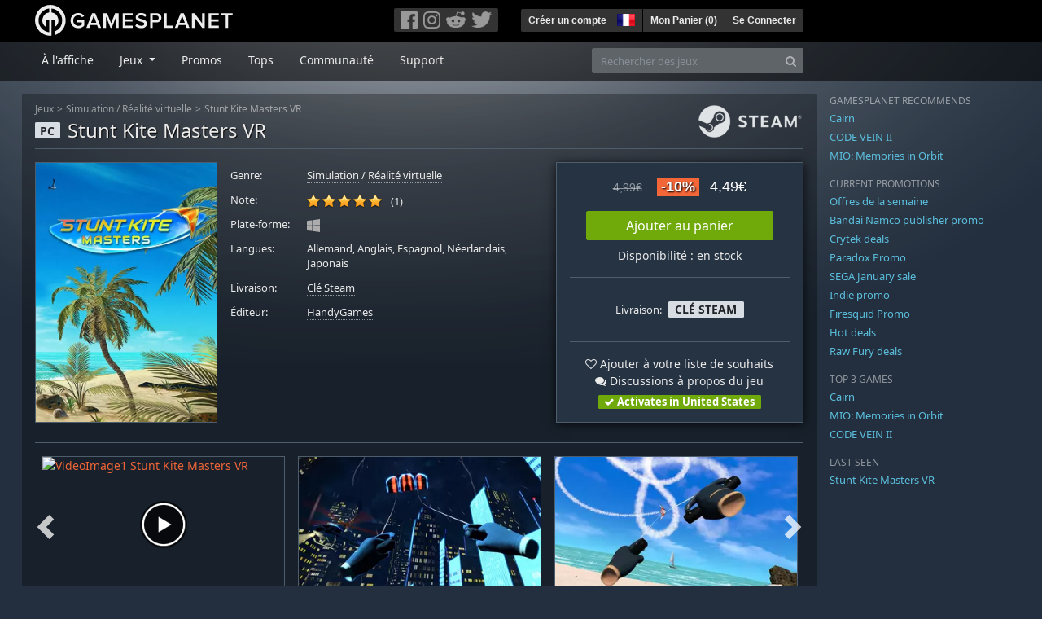

--- FILE ---
content_type: text/html; charset=utf-8
request_url: https://fr.gamesplanet.com/game/stunt-kite-masters-vr-steam-key--3889-1?ref=vayaansias
body_size: 14296
content:
<!DOCTYPE html>
<html lang="fr">
<head>
  <meta charset="utf-8">
  <meta http-equiv="X-UA-Compatible" content="IE=edge">
  <meta name="viewport" content="width=device-width, initial-scale=1, maximum-scale=1, shrink-to-fit=no, viewport-fit=auto">
  <meta name="robots" content="index,follow,all" />
  <meta http-equiv="x-dns-prefetch-control" content="on">
  <meta name="turbolinks-cache-control" content="no-cache">

  <title>Stunt Kite Masters VR Clé Steam / Acheter et télécharger sur PC</title>
  <meta name="description" content="Acheter en ligne : Profitez d&#39;une belle journée ensoleillée à la plage, savourez une vue imprenable du sommet d&#39;une montagne ou ressentez l&#39;adrénaline du haut d&#39;un gratte-ciel à la nuit tombée. Créez de superbes figures en faisant danser votre cerf-volant dans le ciel, ou oubliez la gravité pour dessiner des formes sur fond bleu avec une traînée de fumée. Lancez-vous avec Stunt Kite Masters VR" />
  <meta name="keywords" content="Clé Steam, Download, CD Key, HandyGames, Stunt Kite Masters VR, Simulation, Réalité virtuelle" />

  <link rel="dns-prefetch" href="https://gpstatic.com" crossorigin>
  <link rel="preconnect" href="https://gpstatic.com">
  <link rel="dns-prefetch" href="https://secure.gravatar.com" crossorigin>
  <link rel="preconnect" href="https://secure.gravatar.com">
  <link rel="icon" type="image/svg+xml" href="https://gpstatic.com/assets/gamesplanet_com_circle_media-dfe8067c82a620c4d65f21a92d5874c0e38e9ada6752f9d1cbeb74483ee90faf.svg?t=1769901115" sizes="any" id="gpfavicon">
  <link rel="canonical" href="https://fr.gamesplanet.com/game/stunt-kite-masters-vr-steam-key--3889-1">

  <link rel="stylesheet" media="all" href="https://gpstatic.com/assets/application-dc47d68d7eec9e32323623cf979b0e1394fe5acd6548b01a1f4374960e0bcf4f.css" data-turbolinks-track="reload" />
  <script type="text/javascript">// These polys allow for inline scripts while AppOS is being loaded asynchronously
// They will all be executed with their &quot;this&quot; and first argument set to the booted application
//
// NOTE: Despite their names resembling the AppOS events they will all be executed
//       every time the page loads, just at a different point in time.
window.AppOSBoot = function(f) { if (!window.AppOS_Boot) { window.AppOS_Boot = []; }; window.AppOS_Boot.push(f) };
window.AppOSDocumentLoad = function(f) { if (!window.AppOS_DL) { window.AppOS_DL = []; }; window.AppOS_DL.push(f) };
window.AppOSPageLoad = function(f) { if (!window.AppOS_PL) { window.AppOS_PL = []; }; window.AppOS_PL.push(f) };
</script>
  <script src="https://gpstatic.com/assets/application-c42fa54681ecd6c8afceeeb3bab7d82db9a1ff58af287f1385892b09a0b1c947.js" data-turbolinks-track="reload" defer="defer"></script>

  <link rel="alternate" href="https://fr.gamesplanet.com/game/stunt-kite-masters-vr-steam-key--3889-1" hreflang="fr-FR" />
<link rel="alternate" href="https://de.gamesplanet.com/game/stunt-kite-masters-vr-steam-key--3889-1" hreflang="de-DE" />
<link rel="alternate" href="https://uk.gamesplanet.com/game/stunt-kite-masters-vr-steam-key--3889-1" hreflang="en-GB" />
<link rel="alternate" href="https://us.gamesplanet.com/game/stunt-kite-masters-vr-steam-key--3889-1" hreflang="en-US" />


    <meta property="fb:admins" content="100008282081991">
  <meta property="og:title" content="Stunt Kite Masters VR Clé Steam / Acheter et télécharger sur PC">
  <meta property="og:description" content="Profitez d&#39;une belle journée ensoleillée à la plage, savourez une vue imprenable du sommet d&#39;une montagne ou ressentez l&#39;adrénaline du haut d&#39;un gratte-ciel à la nuit tombée. Créez de superbes figures en faisant danser votre cerf-volant dans le ciel, ou oubliez la gravité pour dessiner des formes sur fond bleu avec une traînée de fumée. Lancez-vous avec Stunt Kite Masters VR">
  <meta property="og:type" content="game">
  <meta property="og:url" content="https://fr.gamesplanet.com/game/stunt-kite-masters-vr-steam-key--3889-1">
  <meta property="og:site_name" content="Gamesplanet.com">
  <meta property="og:image" content="https://gpstatic.com/acache/38/89/1/fr/t620x300-9ab63a9640255d85bbb98b1679168d25.jpg">
  <link rel="image_src" href="https://gpstatic.com/acache/38/89/1/fr/t620x300-9ab63a9640255d85bbb98b1679168d25.jpg">

  <meta name="csrf-param" content="authenticity_token" />
<meta name="csrf-token" content="CN9UK_afXftabRXe0YomfWzFb8CEVlu-nfhNVjhvf7PXCvJ8EhgQJnKuuQ2mG9t_NnppDMHIal-1Tfd-LR0G8Q" />
  <link rel="icon" sizes="192x192" href="/images/touch_icons/touch-icon-192x192.png">
<link rel="apple-touch-icon-precomposed" sizes="180x180" href="/images/touch_icons/apple-touch-icon-180x180-precomposed.png">
<link rel="apple-touch-icon-precomposed" sizes="152x152" href="/images/touch_icons/apple-touch-icon-152x152-precomposed.png">
<link rel="apple-touch-icon-precomposed" sizes="144x144" href="/images/touch_icons/apple-touch-icon-144x144-precomposed.png">
<link rel="apple-touch-icon-precomposed" sizes="120x120" href="/images/touch_icons/apple-touch-icon-120x120-precomposed.png">
<link rel="apple-touch-icon-precomposed" sizes="114x114" href="/images/touch_icons/apple-touch-icon-114x114-precomposed.png">
<link rel="apple-touch-icon-precomposed" sizes="76x76" href="/images/touch_icons/apple-touch-icon-76x76-precomposed.png">
<link rel="apple-touch-icon-precomposed" sizes="72x72" href="/images/touch_icons/apple-touch-icon-72x72-precomposed.png">
<link rel="apple-touch-icon-precomposed" href="/images/touch_icons/apple-touch-icon-precomposed.png">

  


</head>

<body  data-hk="26719db5-b721-42f8-9301-618c0a85502d">
  <div data-appos-jserror="false"></div>
  <nav class="navbar navbar-dark bg-black nav-gp-top px-0">
  <div class="container pl-0">
    <div class="col-12 col-xl-10 gp-xl-main">
      <a class="navbar-brand pb-1 py-md-0 d-none d-sm-inline-block" href="/"><img height="38" alt="Gamesplanet.com" loading="lazy" decoding="async" src="https://gpstatic.com/assets/gamesplanet_com-c7cdb0f0005728229549c9b6506e1cbc48b94ee81723f51c81c8ad97bd630d84.svg" /></a>
      <a class="navbar-brand pb-1 py-md-0 d-inline-block d-sm-none" href="/"><img height="38" alt="Gamesplanet.com" loading="lazy" decoding="async" src="https://gpstatic.com/assets/gamesplanet_com_circle-4aac2ab0b9700fc58cb2631f1fd5d12fb5b162d956ab2c217dc61ec92d827d2e.svg" /></a>
      <button class="navbar-toggler bg-dark-gray border-0 d-inline-block d-lg-none pull-right mt-1 ml-3" type="button" data-toggle="collapse" data-target="#gpSiteNav">
        <span class="navbar-toggler-icon"></span>
        <span><i class="fa fa-search" style="white-space: nowrap"></i> </span>
      </button>
      <div class="pull-right mt-1">
        <div class="d-none d-lg-inline-block">
          <div class="btn-group mr-4" role="group">
            <div class="nav-item nav-item-social btn bg-dark-gray p-0"><a target="_blank" rel="noopener" class="nav-link p-0 pl-1" href="https://www.facebook.com/GamesplanetFR/"><img alt="Facebook" src="https://gpstatic.com/assets/get_in_touch/h-facebook-grey-13a843b391795abd42e99c1b0a6244be354ebbd80281c47ab70cb9d384260484.png" width="21" height="21" /></a></div>
            <div class="nav-item nav-item-social btn bg-dark-gray p-0"><a target="_blank" rel="noopener" class="nav-link p-0" href="https://www.instagram.com/gamesplanet_com/"><img alt="Instagram" src="https://gpstatic.com/assets/get_in_touch/h-instagram-grey-335e2af1e557d7456d7c6dfca6eabfdc0850012846c0cb27b5f048e5f64b7e56.png" width="21" height="21" /></a></div>
            <div class="nav-item nav-item-social btn bg-dark-gray p-0"><a target="_blank" rel="noopener" class="nav-link p-0" href="https://www.reddit.com/user/Gamesplanet/submitted/"><img alt="Reddit" src="https://gpstatic.com/assets/get_in_touch/h-reddit-grey-3742e9841d9d2fca4b301c7ad2d794f5d489e53a9e19921266f8911e1f0d4890.png" width="24" height="20" /></a></div>
            <div class="nav-item nav-item-social btn bg-dark-gray p-0"><a target="_blank" rel="noopener" class="nav-link p-0 pr-1" href="https://twitter.com/gamesplanetfr"><img alt="Twitter" src="https://gpstatic.com/assets/get_in_touch/h-twitter-grey-31fe64f758a401bca827a76b1a5f4813c36e642a74623fafbfc291d041b2e72b.png" width="25" height="20" /></a></div>
          </div>
        </div>
        <div class="btn-group d-none d-lg-inline-flex" role="group">
    <div class="nav-item btn bg-dark-gray p-0 px-1"><a class="nav-link p-1" data-login-required="registration" href="#open=registration">Créer un compte</a></div>
    <div class="nav-item btn bg-dark-gray p-0 pr-2 dropdown zindex100"><a class="nav-link dropdown-toggle dropdown-toggle-noarrow p-0" href="#" id="tenant-select-dropdown" role="button" data-toggle="dropdown">
  <img class="ml-1" style="vertical-align: -7px;" alt="FR" src="https://gpstatic.com/images/flags/48x32/FR.png" width="22" height="15" />
</a>
<div class="dropdown-menu shadow">
  <span class="dropdown-item">
    <img class="mr-1" alt="FR" src="https://gpstatic.com/images/flags/48x32/FR.png" width="22" height="15" /> France / EUR
  </span>
  <div class="dropdown-divider"></div>
    <a class="dropdown-item" href="https://de.gamesplanet.com/">
      <img class="mr-1" alt="DE" src="https://gpstatic.com/images/flags/48x32/DE.png" width="22" height="15" /> Deutschland / EUR
</a>    <a class="dropdown-item" href="https://uk.gamesplanet.com/">
      <img class="mr-1" alt="GB" src="https://gpstatic.com/images/flags/48x32/GB.png" width="22" height="15" /> United Kingdom / GBP
</a>    <a class="dropdown-item" href="https://us.gamesplanet.com/">
      <img class="mr-1" alt="US" src="https://gpstatic.com/images/flags/48x32/US.png" width="22" height="15" /> United States / USD
</a></div>
</div>
    <div class="nav-item btn bg-dark-gray p-0 px-1 separator"><a class="nav-link p-1 " href="/cart">Mon Panier (<span class="cart_count">0</span>)</a></div>
    <div class="nav-item btn bg-dark-gray p-0 px-1 separator"><a class="nav-link p-1" data-login-required="true" href="#open=login">Se Connecter</a></div>
</div>

        <div class="btn-group d-inline-flex d-lg-none" role="group">
  <a class="btn bg-dark-gray " href="/cart"><i class="fa fa-shopping-cart" style="white-space: nowrap"></i> (<span class="cart_count">0</span>)</a>
  <div class="btn-group" role="group">
    <a href="#" class="btn bg-dark-gray dropdown-toggle" id="mobile-user-account" data-toggle="dropdown" aria-haspopup="true" aria-expanded="false">
      <i class="fa fa-user" style="white-space: nowrap"></i> 
    </a>
    <div class="dropdown-menu dropdown-menu-right" style="max-width: 270px;" aria-labelledby="mobile-user-account">
        <a class="dropdown-item" data-login-required="true" href="#open=login">Se Connecter</a>
        <a class="dropdown-item" data-login-required="registration" href="#open=registration">Créer un compte</a>
    </div>
  </div>
</div>

      </div>
    </div>
  </div>
</nav>

  <nav class="navbar navbar-expand-lg navbar-dark bg-black-fade mb-3 p-0 pb-lg-1">
  <div class="container pl-0">
    <div class="col-12 col-xl-10 gp-xl-main">
      <div class="collapse navbar-collapse" id="gpSiteNav">
        <div id="quick_search" class="mt-1 mt-lg-0 mb-lg-0 order-2">
          <form id="quick_search_form" class="form-inline d-flex flex-nowrap" action="/search" accept-charset="UTF-8" method="get">
            <div class="input-group mt-1 w-100">
              <input type="text" name="query" id="query" placeholder="Rechercher des jeux" autocomplete="off" class="form-control typeahead" data-query-url="/quick_search?query=%3Avalue" aria-label="Rechercher des jeux" />
              <div class="input-group-append">
                <button class="btn btn-secondary py-0 px-2 text-muted" type="submit" aria-label="Search" ><i class="fa fa-search" style="white-space: nowrap"></i> </button>
              </div>
            </div>
</form>        </div>
        <div class="navbar-nav my-1 mr-auto order-1">
          <div class="nav-item mr-3">
            <a class="nav-link text-body pt-2 pr-2 pb-0 pl-2 mb-1 mob16" href="/">À l&#39;affiche</a>
          </div>
          <div class="nav-item mr-3 dropdown">
            <a class="nav-link text-body pt-2 pr-2 pb-0 pl-2 mb-1 dropdown-toggle mob16" href="#" id="gp-site-nav-dropdown" role="button" data-toggle="dropdown">
              Jeux
            </a>
            <div class="dropdown-menu shadow">
              <div class="container dropdown-multi-col">
                <div class="row">
                  <div class="col-12 col-md-6">
                    <div class="nav-header bg-light p-1 small text-uppercase">Genre</div>
                    <div class="dropdown-divider"></div>
                    <a class="dropdown-item" href="/games/action">Action</a>
                    <a class="dropdown-item" href="/games/adventure">Aventure</a>
                    <a class="dropdown-item" href="/games/rpg">RPG (Jeu de Rôle)</a>
                    <a class="dropdown-item" href="/games/mmo">MMO</a>
                    <a class="dropdown-item" href="/games/strategy">Stratégie</a>
                    <a class="dropdown-item" href="/games/simulation">Simulation</a>
                    <a class="dropdown-item" href="/games/arcade_indie">Arcade &amp; Indie</a>
                    <a class="dropdown-item" href="/games/sport">Sport</a>
                    <div class="nav-header bg-light mt-3 p-1 small text-uppercase">Autre</div>
                    <div class="dropdown-divider"></div>
                    <a class="dropdown-item" href="/games/coming-soon">Bientôt disponible</a>
                    <a class="dropdown-item" href="/games/games-18">Jeux 18+</a>
                    <a class="dropdown-item" href="/games/mac">Jeux Mac</a>
                    <a class="dropdown-item" href="/games/linux">Jeux Linux</a>
                    <a class="dropdown-item" href="/publishers">Éditeurs</a>
                  </div>
                  <div class="col-12 col-md-6 mt-3 mt-md-0">
                    <div class="nav-header bg-light p-1 small text-uppercase">Activation</div>
                    <div class="dropdown-divider"></div>
                    <a class="dropdown-item" href="/search?dt=epic">Epic</a>
                    <a class="dropdown-item" href="/search?dt=giants">Giants</a>
                    <a class="dropdown-item" href="/search?dt=gog">GOG</a>
                    <a class="dropdown-item" href="/search?dt=msstore">Microsoft</a>
                    <a class="dropdown-item" href="/search?dt=rockstarsocial">Rockstar Social Club</a>
                    <a class="dropdown-item" href="/search?dt=steam">Steam</a>
                    <a class="dropdown-item" href="/search?dt=uplay_silent">Ubisoft Connect</a>
                    <a class="dropdown-item" href="/search?dt=zenimax">Zenimax</a>
                      <div class="nav-header bg-light mt-3 p-1 small text-uppercase">Eco Tags</div>
                      <div class="dropdown-divider"></div>
                      <a class="dropdown-item" href="/search?eco=aesthetic">Graphismes / Esthétisme</a>
                      <a class="dropdown-item" href="/search?eco=narrative">Scénario / Narration</a>
                      <a class="dropdown-item" href="/search?eco=gameplay">Gameplay</a>
                      <a class="dropdown-item" href="/search?eco=policy">Politique de l&#39;éditeur</a>
                  </div>
                </div>
              </div>
            </div>
          </div>
          <div class="nav-item mr-3">
            <a class="nav-link text-body pt-2 pr-2 pb-0 pl-2 mb-1 mob16" href="/games/offers">Promos</a>
          </div>
          <div class="nav-item mr-3">
            <a class="nav-link text-body pt-2 pr-2 pb-0 pl-2 mb-1 mob16" href="/games/charts">Tops</a>
          </div>
          <div class="nav-item mr-3">
            <a class="nav-link text-body pt-2 pr-2 pb-0 pl-2 mb-1 mob16" href="/community/news_updates">Communauté</a>
          </div>
          <div class="nav-item mr-3">
            <a class="nav-link text-body pt-2 pr-2 pb-0 pl-2 mb-1 mob16" data-turbolinks="false" href="/support">Support</a>
          </div>
        </div>
      </div>
    </div>
  </div>
</nav>


  
  <div class="container">
    
    
    <div class="row">
      <div class="col-12 col-xl-10 gp-xl-main">
        <div class="row row-page-ctn">
          
          <span data-piwik-ec-view="track" data-piwik-ec-sku="3889-1" data-piwik-ec-name="Stunt Kite Masters VR" data-piwik-ec-category="Simulation" data-piwik-ec-price="4.49"></span>





<div class="col-12 prod-page">
  <nav aria-label="breadcrumb" class="d-none d-md-block">
    <ol class="breadcrumb mb-1">
      <li class="breadcrumb-item small"><a class="text-muted" href="/">Jeux</a></li>
      <li class="breadcrumb-item small text-muted"><a class="text-muted" href="/games/simulation">Simulation</a> / <a class="text-muted" href="/games/vr">Réalité virtuelle</a></li>
      <li class="breadcrumb-item small" aria-current="page"><a class="text-muted" href="https://fr.gamesplanet.com/game/stunt-kite-masters-vr-steam-key--3889-1">Stunt Kite Masters VR</a></li>
    </ol>
  </nav>
  <section class="prod-sales">
    <span class="badge badge-platform badge-light text-uppercase">PC</span>
<h1 class="border-bottom border-secondary pb-2 mb-3 text-shadow">
  <span class="prod-title">Stunt Kite Masters VR</span> <small class="d-none">Clé Steam</small>
</h1>




<div class="row">
  <div class="col-12 col-md-6 col-lg-3 mb-3 mb-lg-4">
    <div class="responsive-img img-packshot d-none d-lg-block">
      <img alt="Stunt Kite Masters VR - Cover / Packshot" title="Stunt Kite Masters VR" loading="lazy" decoding="async" class="border border-secondary" src="https://gpstatic.com/acache/38/89/1/fr/packshot-1c45445ac1f14852d8ddce4f6f67f4c1.jpg" />
    </div>
    <div class="responsive-img img-620 d-block d-lg-none">
      <img alt="Stunt Kite Masters VR - Cover / Packshot" title="Stunt Kite Masters VR" loading="lazy" decoding="async" class="border border-secondary" src="https://gpstatic.com/acache/38/89/1/fr/t620x300-9ab63a9640255d85bbb98b1679168d25.jpg" />
    </div>
  </div>
  <div class="col-12 col-md-6 col-lg-5 mb-3 pl-3 pl-md-2">
    <ul class="list-unstyled prod-details font0785 mt-lg-2">
      <li class="mb-2 pb-lg-1">
        <strong>Genre:</strong>
        <span><a href="/games/simulation">Simulation</a> / <a href="/games/vr">Réalité virtuelle</a></span>
      </li>
      <li class="mb-2 pb-lg-1">
        <strong>Note:</strong>
        <span>
          <span class="ajax_rating mr-2" data-rate-url="/rate/Product::Game/36413/:score" data-rating="5.0" data-readonly="true" data-rate-update="#ajax_rating_count"></span>
          <span id="ajax_rating_count">(1)</span>
        </span>
      </li>
      <li class="prod-platforms systems mb-2 pb-lg-1 d-block d-md-none d-lg-block">
        <strong>Plate-forme:</strong>
        <span><img class="platform_icon" alt="Windows PC" loading="lazy" decoding="async" src="https://gpstatic.com/assets/platforms/windows-ec49540cc3df1278de6ba907f785d9ad800309f5f64b283de2f371f393a7cd84.svg" width="16" height="16" /></span>
      </li>
      <li class="mb-2 pb-lg-1">
        <strong>
          Langues:
        </strong>
        <span>Allemand, Anglais, Espagnol, Néerlandais, Japonais</span>
      </li>
      <li class="mb-2 pb-lg-1">
        <strong>Livraison:</strong>
        <span><a href="https://fr.gamesplanet.com/search?dt=steam">Clé Steam</a></span>
      </li>
      <li class="mb-2 pb-lg-1">
        <strong>Éditeur:</strong>
        <span><a href="https://fr.gamesplanet.com/publishers/245-handygames">HandyGames</a></span>
      </li>
    </ul>
  </div>
  <div class="col-12 col-lg-4 mb-4 mt-2 mt-lg-0">
    <div class="prod-sales-buy pt-3 pr-3 pl-3 pb-2 h-100 border border-secondary shadow">
      <div class="row">
        <div class="col-12 col-md-6 col-lg-12">
          <div class="text-center sales-box">
              <span class="prices">
<span class="price_base"><strike>4,99€</strike></span>
<span class="price_saving false">-10%</span>
<span class="price_current">4,49€</span> </span>
              
              <a class="btn btn-success font100 w-85 mb-2 mt-2" href="/game/stunt-kite-masters-vr-steam-key--3889-1/buy">Ajouter au panier</a>
              
              <span class="d-block">Disponibilité : en stock</span>
          </div>
        </div>
        <div class="col-12 col-md-6 col-lg-12">
          <hr class="border-secondary d-block d-md-none d-lg-block">
          <div class="diff-activations h-10 text-center single ">
            <span class="font0785 d-inline-block mb-1">Livraison:</span>
            <span class="badge badge-pill badge-light font-weight-bold text-uppercase mt-1 ml-1 mb-1">Clé Steam</span>
          </div>
          <hr class="border-secondary d-block d-md-none d-lg-block">
          <p class="mb-0 text-center">
            <span class="d-block mb-1">
              <span id="i36413" class="cursor-pointer" data-tipped="#wishlist-tip-36413" data-tipped-options="position: &#39;bottom&#39;, showOn: &#39;click&#39;, hideOn: &#39;click&#39;, hideOnClickOutside: true"><i class="fa fa-heart-o" style="white-space: nowrap"></i> Ajouter à votre liste de souhaits</span><br>
              <a class="text-body" href="/community/stunt-kite-masters-vr-steam-key--3889-1/discussions"><i class="fa fa-comments" style="white-space: nowrap"></i> Discussions à propos du jeu</a>
            </span>
            <span class="font0785 font-weight-bold badge badge-pill badge-success"><i class="fa fa-check" style="white-space: nowrap"></i>  Activates in United States</span>
          </p>
          <div id="wishlist-tip-36413" class="tipped-tooltip" style="display: none; max-width: 400px;">
  <h4>Ajouter Stunt Kite Masters VR à votre liste de souhaits</h4>
  <hr class="my-2">
    <p class="m-0 font0785">Veuillez vous connecter pour ajouter des jeux à votre liste de souhaits.</p>
</div>

        </div>
      </div>
    </div>
  </div>
</div>

    <img class="platform_logo steam d-none d-md-block" alt="steam" loading="lazy" decoding="async" src="https://gpstatic.com/assets/platforms/steam-f2393491806d0ea9e680f013396a4bc59db7d82269015d3a0930f50b7b33de5a.png" />
  </section>

  <div class="d-block d-md-none mb-4 font100 text-center">
    <a class="text-decoration-none text-white d-block" href="whatsapp://send?text=Gamesplanet.com+-+Stunt+Kite+Masters+VR+4%2C49%E2%82%AC+%28-10%25%29%0Ahttps://fr.gamesplanet.com/game/stunt-kite-masters-vr-steam-key--3889-1?ref=whatsapp" rel="nofollow"><img src="https://gpstatic.com/assets/platforms/whatsapp-c2f5f90376af9750ba14a8ba0a2dc9ab4b759f361e25220ca0e6bf294e0b0143.svg" width="40" height="40" />&nbsp;&nbsp;&nbsp;Partager sur WhatsApp</a>
  </div>

  <section class="prod-assets mb-3">
      
        <h2 class="d-none">Vidéos et screenshots Stunt Kite Masters VR</h2>
  <div class="slick-slider-assets d-none prod-asset-slider py-3 mb-md-4 mb-lg-5 text-nowrap overflow-hidden">
      <div class="d-inline-block col-12 position-relative">
        <a class="element fresco" data-fresco-group="assets" data-fresco-options="width: 800, height: 488, youtube: { autoplay: 1 }" href="https://www.youtube.com/watch?v=oNhB58TA75k">
          <span class="responsive-img img-16-9">
            <img alt="VideoImage1 Stunt Kite Masters VR" loading="lazy" decoding="async" class="border border-secondary" src="https://img.youtube.com/vi/oNhB58TA75k/mqdefault.jpg" />
          </span>
          <img class="prod-video-overlay" alt="Video Play Button" loading="lazy" decoding="async" src="https://gpstatic.com/assets/video_overlay-4ca76854edc45330794655104b9c81d7433acf8de855bc96511b2139a40d15fb.png" width="58" height="58" />
</a>      </div>

      <div class="d-inline-block col-12">
        <a class="element fresco responsive-img img-16-9" data-fresco-group="assets" href="https://gpstatic.com/acache/38/89/1/fr/s1-b5d0931e389e4cd899096c9b031008dc.jpg">
          <img alt="Screenshot1" loading="lazy" decoding="async" class="border border-secondary" src="https://gpstatic.com/acache/38/89/1/fr/s1_thumb-b5d0931e389e4cd899096c9b031008dc.jpg" />
</a>      </div>
      <div class="d-inline-block col-12">
        <a class="element fresco responsive-img img-16-9" data-fresco-group="assets" href="https://gpstatic.com/acache/38/89/1/fr/s2-52e21506262502240e3c85ec3d916b20.jpg">
          <img alt="Screenshot2" loading="lazy" decoding="async" class="border border-secondary" src="https://gpstatic.com/acache/38/89/1/fr/s2_thumb-52e21506262502240e3c85ec3d916b20.jpg" />
</a>      </div>
      <div class="d-inline-block col-12">
        <a class="element fresco responsive-img img-16-9" data-fresco-group="assets" href="https://gpstatic.com/acache/38/89/1/fr/s3-29993fa7d5ba2f4b88dbab24de208fe6.jpg">
          <img alt="Screenshot3" loading="lazy" decoding="async" class="border border-secondary" src="https://gpstatic.com/acache/38/89/1/fr/s3_thumb-29993fa7d5ba2f4b88dbab24de208fe6.jpg" />
</a>      </div>
      <div class="d-inline-block col-12">
        <a class="element fresco responsive-img img-16-9" data-fresco-group="assets" href="https://gpstatic.com/acache/38/89/1/fr/s4-7f1215175ace4827793fd186dba05265.jpg">
          <img alt="Screenshot4" loading="lazy" decoding="async" class="border border-secondary" src="https://gpstatic.com/acache/38/89/1/fr/s4_thumb-7f1215175ace4827793fd186dba05265.jpg" />
</a>      </div>
      <div class="d-inline-block col-12">
        <a class="element fresco responsive-img img-16-9" data-fresco-group="assets" href="https://gpstatic.com/acache/38/89/1/fr/s5-49b291274a945511aef1ab9c7554028a.jpg">
          <img alt="Screenshot5" loading="lazy" decoding="async" class="border border-secondary" src="https://gpstatic.com/acache/38/89/1/fr/s5_thumb-49b291274a945511aef1ab9c7554028a.jpg" />
</a>      </div>
      <div class="d-inline-block col-12">
        <a class="element fresco responsive-img img-16-9" data-fresco-group="assets" href="https://gpstatic.com/acache/38/89/1/fr/s6-661faf927cc6f24e509e2679476f8711.jpg">
          <img alt="Screenshot6" loading="lazy" decoding="async" class="border border-secondary" src="https://gpstatic.com/acache/38/89/1/fr/s6_thumb-661faf927cc6f24e509e2679476f8711.jpg" />
</a>      </div>
  </div>

  </section>
  <div class="row">
    <div class="col-12 col-lg-8 order-2 order-lg-1 mt-5 mt-md-4 mt-lg-0">
      <section class="prod-data">

        
        <div class="prod-notice border border-primary p-2 mb-4">
  <p class="text-uppercase text-primary font-weight-bold mb-1">Informations complémentaires</p>
    <div class="prod-notice-body position-relative overflow-hidden" data-maxheight="300" data-trigger-label="en savoir plus…">
      <p><strong>Remarque :</strong> nécessite un casque de réalité virtuelle (HTC Vive, Oculus Rift, Windows Mixed Reality). </p>

    </div>
</div>

          

          <ul class="nav nav-tabs flex-row flex-nowrap overflow-x-only mb-2">
  <li class="nav-item"><a class="nav-link active text-uppercase" data-toggle="tab" href="#prod-description">Description</a></li>
  <li class="nav-item"><a class="nav-link text-uppercase" data-toggle="tab" href="#prod-sysreqs">Configuration requise</a></li>
</ul>
<div class="tab-content">
  <div class="tab-pane active" id="prod-description">
    <article class="prod-description pr-lg-1">
      <h1 class="d-none">Description de Stunt Kite Masters VR</h1>
      <div id="desc_body" class="gray-500 mb-4" data-maxheight="650" data-trigger-label="en savoir plus…">
        <p>Acheter Stunt Kite Masters VR en clé Steam chez Gamesplanet.com</p>
        <p>Profitez d&#39;une belle journée ensoleillée à la plage, savourez une vue imprenable du sommet d&#39;une montagne ou ressentez l&#39;adrénaline du haut d&#39;un gratte-ciel à la nuit tombée. Créez de superbes figures en faisant danser votre cerf-volant dans le ciel, ou oubliez la gravité pour dessiner des formes sur fond bleu avec une traînée de fumée. Lancez-vous avec Stunt Kite Masters VR et profitez d&#39;une immersion totale et de l&#39;expérience de pilotage de cerf-volant la plus réaliste jamais créée en réalité virtuelle !</p>

<p>Prenez votre envol et planez dans la brise ou engouffrez votre cerf-volant dans une rafale de vent. Apprenez à piloter un cerf-volant de sport avec le confort du mode personnalisé dans lequel vous pouvez déterminer la puissance du vent. Mettez-vous à l&#39;épreuve avec le mode Serpent-volant où la précision est la clé. Montrez vos talents grâce au mode Poursuite où vous devez éviter et détruire les avions télécommandés qui se lancent à vos trousses.</p>

<h3>Caractéristiques:</h3>

<ul>
<li>Personnaliser différents modèles de cerf-volant</li>
<li>Débloquez des succès grâce à des missions difficiles</li>
<li>Découvrez différents endroits à couper le souffle</li>
<li>Maîtriser le défi des différents modes de jeu</li>
<li>Améliorez vos acrobaties aériennes avec des traînées de fumée</li>
<li>Entrez dans le rythme avec une bande son incroyable</li>
<li>Prise en charge de la manette</li>
</ul>

      </div>
      <div style="margin-bottom: 25px;"><a target="_blank" href="https://fr.gamesplanet.com/support/9-activation-d-un-jeu/68-activation-sur-steam">» Comment activer un jeu Steam</a></div>
    </article>
  </div>
  <div class="tab-pane" id="prod-sysreqs">
    <p class="font0785 border border-primary px-2 py-1 mb-4">
      À partir du 1er janvier 2024, Steam ne prendra plus officiellement en charge les systèmes d'exploitation Windows 7, Windows 8 et Windows 8.1. Après cette date, le client Steam ne fonctionnera plus avec ces versions de Windows. <a target="_blank" href="https://help.steampowered.com/fr/faqs/view/4784-4F2B-1321-800A">Source: Steam</a>
    </p>

    <div class="mb-4">
      <h2 class="d-none">Configuration requise Stunt Kite Masters VR</h2>
          
            <h4><i class="fa fa-windows mr-1" style="white-space: nowrap"></i> Windows <span class="text-muted ml-2">Minimale</span></h4>
            <div class="font0785">
      <span class="text-muted mr-1">Système d&#39;exploitation:</span>
        <span class="pl-0 py-0">Windows 8.1 or later</span><br>
      <span class="text-muted mr-1">CPU:</span>
        <span class="pl-0 py-0">Intel Core i5 4590 | AMD FX 8350</span><br>
      <span class="text-muted mr-1">RAM:</span>
        <span class="pl-0 py-0">4 GB</span><br>
      <span class="text-muted mr-1">Graphic:</span>
        <span class="pl-0 py-0">NVIDIA GeForce GT X970 | AMD Radeon R9 290</span><br>
      <span class="text-muted mr-1">DirectX:</span>
        <span class="pl-0 py-0">DirectX 11</span><br>
      <span class="text-muted mr-1">HDD:</span>
        <span class="pl-0 py-0">1200 MB</span><br>
</div>

          
          
    </div>
  </div>
</div>
  <div class="font0688 prod-copyright text-muted pr-lg-1"><p>© www.handy-games.com GmbH</p></div>

          
      </section>
        <section class="prod-comments mt-5">
          <ul class="nav nav-tabs flex-row flex-nowrap overflow-x-only no-scrollbars mb-3">
            <li class="nav-item">
              <a class="nav-link active text-uppercase text-nowrap" href="https://fr.gamesplanet.com/community/stunt-kite-masters-vr-steam-key--3889-1/discussions/147569-product_comments">
                Commentaires <small class="text-muted">(0)</small>
</a>            </li>
            <li class="nav-item">
              <a class="nav-link text-uppercase text-nowrap" href="/community/stunt-kite-masters-vr-steam-key--3889-1/discussions">
                Discussions <small class="text-muted">(0)</small>
</a>            </li>
            <li class="nav-item">
              <a class="nav-link text-uppercase text-nowrap" href="/community/stunt-kite-masters-vr-steam-key--3889-1/news_updates">
                News et mises à jour <small class="text-muted">(0)</small>
</a>            </li>
            <li class="nav-item">
              <a class="nav-link text-uppercase text-nowrap" href="/community/stunt-kite-masters-vr-steam-key--3889-1/videos">
                <span class="translation_missing" title="translation missing: fr.community.tabs.videos">Videos</span> <small class="text-muted">(0)</small>
</a>            </li>
          </ul>
          <span class="submission_new_comment_template" data-tpl="&lt;div class=&quot;new_comment&quot; style=&quot;&quot;&gt;
    &lt;form class=&quot;new_submission_entry&quot; data-cm-inline-reply=&quot;:entry_id&quot; data-prevent-dblsubmit=&quot;true&quot; action=&quot;/community/product_comments?inline=true&amp;amp;tpl=true&quot; accept-charset=&quot;UTF-8&quot; data-remote=&quot;true&quot; method=&quot;post&quot;&gt;
      
      &lt;input autocomplete=&quot;off&quot; type=&quot;hidden&quot; value=&quot;reply&quot; name=&quot;submission_entry[scope]&quot; id=&quot;submission_entry_scope&quot; /&gt;
      &lt;input autocomplete=&quot;off&quot; type=&quot;hidden&quot; value=&quot;&lt;%- parent_id %&gt;&quot; name=&quot;submission_entry[parent_id]&quot; id=&quot;submission_entry_parent_id&quot; /&gt;
      &lt;input autocomplete=&quot;off&quot; type=&quot;hidden&quot; value=&quot;Submission::Entry&quot; name=&quot;submission_entry[target_type]&quot; id=&quot;submission_entry_target_type&quot; /&gt;
      &lt;input autocomplete=&quot;off&quot; type=&quot;hidden&quot; value=&quot;147569&quot; name=&quot;submission_entry[target_id]&quot; id=&quot;submission_entry_target_id&quot; /&gt;
      &lt;div class=&quot;bezeled&quot;&gt;&lt;textarea placeholder=&quot;Écrivez un commentaire...&quot; class=&quot;font0813 cm-comment-textarea&quot; name=&quot;submission_entry[body]&quot; id=&quot;submission_entry_body&quot;&gt;
&lt;%- body %&gt;&lt;/textarea&gt;&lt;/div&gt;
      &lt;input type=&quot;submit&quot; name=&quot;commit&quot; value=&quot;Poster mon commentaire&quot; class=&quot;btn btn-secondary btn-sm&quot; data-disable-with=&quot;Poster mon commentaire&quot; /&gt;
        &lt;small&gt;&amp;nbsp;ou &lt;a data-cancel-cm-inline-reply=&quot;true&quot; href=&quot;#cancel_inline_reply&quot;&gt;Annuler&lt;/a&gt;&lt;/small&gt;
      &lt;span class=&quot;error pull-right&quot; style=&quot;display: none&quot;&gt;Please enter a comment!&lt;/span&gt;
&lt;/form&gt;&lt;/div&gt;
"></span>
<span class="submission_edit_comment_template" data-tpl="&lt;div class=&quot;new_comment&quot; style=&quot;&quot;&gt;
    &lt;form class=&quot;new_submission_entry&quot; data-cm-inline-reply=&quot;:entry_id&quot; data-prevent-dblsubmit=&quot;true&quot; action=&quot;/community/product_comments/:entry_id?inline=true&amp;amp;tpl=true&quot; accept-charset=&quot;UTF-8&quot; data-remote=&quot;true&quot; method=&quot;post&quot;&gt;&lt;input type=&quot;hidden&quot; name=&quot;_method&quot; value=&quot;put&quot; autocomplete=&quot;off&quot; /&gt;
      
      &lt;input autocomplete=&quot;off&quot; type=&quot;hidden&quot; value=&quot;reply&quot; name=&quot;submission_entry[scope]&quot; id=&quot;submission_entry_scope&quot; /&gt;
      
      
      
      &lt;div class=&quot;bezeled&quot;&gt;&lt;textarea placeholder=&quot;Écrivez un commentaire...&quot; class=&quot;font0813 cm-comment-textarea&quot; name=&quot;submission_entry[body]&quot; id=&quot;submission_entry_body&quot;&gt;
&lt;%- body %&gt;&lt;/textarea&gt;&lt;/div&gt;
      &lt;input type=&quot;submit&quot; name=&quot;commit&quot; value=&quot;Poster mon commentaire&quot; class=&quot;btn btn-secondary btn-sm&quot; data-disable-with=&quot;Poster mon commentaire&quot; /&gt;
        &lt;small&gt;&amp;nbsp;ou &lt;a data-cancel-cm-inline-reply=&quot;true&quot; href=&quot;#cancel_inline_reply&quot;&gt;Annuler&lt;/a&gt;&lt;/small&gt;
      &lt;span class=&quot;error pull-right&quot; style=&quot;display: none&quot;&gt;Please enter a comment!&lt;/span&gt;
&lt;/form&gt;&lt;/div&gt;
"></span>
<span class="submission_new_report_template" data-tpl="&lt;div class=&quot;cm-new_report border border-secondary p-2 mt-2&quot; style=&quot;max-width: 350px;&quot;&gt;
  &lt;form class=&quot;new_submission_report&quot; data-cm-inline-report=&quot;:entry_id&quot; data-prevent-dblsubmit=&quot;true&quot; action=&quot;/community/reports?cmscope=product_comments&quot; accept-charset=&quot;UTF-8&quot; data-remote=&quot;true&quot; method=&quot;post&quot;&gt;
    &lt;div&gt;
      &lt;input value=&quot;:entry_id&quot; autocomplete=&quot;off&quot; type=&quot;hidden&quot; name=&quot;submission_report[reportable_id]&quot; id=&quot;submission_report_reportable_id&quot; /&gt;
      &lt;input value=&quot;Submission::Entry&quot; autocomplete=&quot;off&quot; type=&quot;hidden&quot; name=&quot;submission_report[reportable_type]&quot; id=&quot;submission_report_reportable_type&quot; /&gt;
      &lt;p class=&quot;small border-bottom border-secondary pb-1 mb-1&quot;&gt;Why do you want to report this post?&lt;/p&gt;
      &lt;small&gt;
        &lt;span data-cmcustomreason=&quot;false&quot;&gt;&lt;input class=&quot;mr-1&quot; type=&quot;radio&quot; value=&quot;spam&quot; name=&quot;submission_report[reason]&quot; id=&quot;submission_report_reason_spam&quot; /&gt; &lt;label for=&quot;submission_report_reason_spam&quot;&gt;Spam&lt;/label&gt;&lt;/span&gt;&lt;br&gt;
        &lt;span data-cmcustomreason=&quot;false&quot;&gt;&lt;input class=&quot;mr-1&quot; type=&quot;radio&quot; value=&quot;personal_information&quot; name=&quot;submission_report[reason]&quot; id=&quot;submission_report_reason_personal_information&quot; /&gt; &lt;label for=&quot;submission_report_reason_personal_information&quot;&gt;Personal information&lt;/label&gt;&lt;/span&gt;&lt;br&gt;
        &lt;span data-cmcustomreason=&quot;false&quot;&gt;&lt;input class=&quot;mr-1&quot; type=&quot;radio&quot; value=&quot;test&quot; name=&quot;submission_report[reason]&quot; id=&quot;submission_report_reason_test&quot; /&gt; &lt;label for=&quot;submission_report_reason_test&quot;&gt;Just testing the buttons&lt;/label&gt;&lt;/span&gt;&lt;br&gt;
        &lt;span data-cmcustomreason=&quot;true&quot;&gt;&lt;input class=&quot;mr-1&quot; type=&quot;radio&quot; value=&quot;custom&quot; name=&quot;submission_report[reason]&quot; id=&quot;submission_report_reason_custom&quot; /&gt; &lt;input placeholder=&quot;or (max. 100 chars)&quot; maxlength=&quot;100&quot; disabled=&quot;disabled&quot; class=&quot;w-75&quot; type=&quot;text&quot; name=&quot;submission_report[reason]&quot; id=&quot;submission_report_reason&quot; /&gt;&lt;/span&gt;&lt;br&gt;
      &lt;/small&gt;
      &lt;div class=&quot;mt-3&quot;&gt;
        &lt;input type=&quot;submit&quot; name=&quot;commit&quot; value=&quot;report&quot; disabled=&quot;disabled&quot; class=&quot;btn btn-sm btn-secondary&quot; data-disable-with=&quot;report&quot; /&gt;
        &lt;small&gt;or &lt;a data-cancel-cm-inline-report=&quot;true&quot; href=&quot;#&quot;&gt;cancel&lt;/a&gt;&lt;/small&gt;
        &lt;span class=&quot;error pull-right&quot; style=&quot;display: none&quot;&gt;Please enter a reason!&lt;/span&gt;
      &lt;/div&gt;
    &lt;/div&gt;
&lt;/form&gt;&lt;/div&gt;
"></span>

<div class="cm-comments cm-product_comments" id="cm-comments" data-move-url="/community/system/move_item">
  
    <a class="d-block mt-3 mb-5" data-toggle="modal" data-target="#modal_login_registration" href="#show_login">» Publier un commentaire</a>

    
    <div class="pagination infinite-pagination mt-3" data-paginate="submission" data-paginate-loadinitial>
      <a class="next_page" rel="next" href="/game/stunt-kite-masters-vr-steam-key--3889-1?cm_page=1#cm-comments">Load comments</a>
    </div>
</div>

        </section>
    </div>
    <div class="col-12 col-lg-4 order-1 order-lg-2 mt-5 mt-md-3 mt-lg-0">
      <section class="prod-info">
        <h3 class="text-uppercase mb-2 pb-1 border-bottom border-secondary">À propos</h3>
        <div class="row">
          


          <div class="col-12 col-md-6 col-lg-12">
                <div class="overflow-hidden mb-3">
      <img alt="PEGI3" class="pull-left mr-2" src="https://gpstatic.com/assets/age_rating/pegi/3-742a2ffe9c38bbf734d3329ad4f7a6e2917c03bccb5aa102f7b0ef811c91e670.png" width="50" height="61" />
      <p class="small mb-0">Pan European Game Information (www.pegi.info)</p>
    </div>

            
            
                <h4 class="font075 position-relative">
      <i class="fa fa-certificate fa-fw" style="white-space: nowrap"></i> 
      <span class="ml-1">8 Succès Steam</span>
    </h4>
    <div class="mb-3">
        <a href="https://fr.gamesplanet.com/community/stunt-kite-masters-vr-steam-key--3889-1/achievements"><img alt="Franklin&#39;s Kite Experiment" title="Achievement: Franklin&#39;s Kite Experiment" class="border border-secondary mr-1" src="//gpstatic.com/statics/product_achievements/3889-1__franklin-s-kite-experiment.jpg" width="54" height="54" /></a>
        <a href="https://fr.gamesplanet.com/community/stunt-kite-masters-vr-steam-key--3889-1/achievements"><img alt="Air Battle" title="Achievement: Air Battle" class="border border-secondary mr-1" src="//gpstatic.com/statics/product_achievements/3889-1__air-battle.jpg" width="54" height="54" /></a>
        <a href="https://fr.gamesplanet.com/community/stunt-kite-masters-vr-steam-key--3889-1/achievements"><img alt="Lucky Survivor" title="Achievement: Lucky Survivor" class="border border-secondary mr-1" src="//gpstatic.com/statics/product_achievements/3889-1__lucky-survivor.jpg" width="54" height="54" /></a>
        <a href="https://fr.gamesplanet.com/community/stunt-kite-masters-vr-steam-key--3889-1/achievements"><img alt="Grimm&#39;s Star Money" title="Achievement: Grimm&#39;s Star Money" class="border border-secondary mr-1" src="//gpstatic.com/statics/product_achievements/3889-1__grimm-s-star-money.jpg" width="54" height="54" /></a>
        <a href="https://fr.gamesplanet.com/community/stunt-kite-masters-vr-steam-key--3889-1/achievements"><img alt="Chain-Reaction" title="Achievement: Chain-Reaction" class="border border-secondary " src="//gpstatic.com/statics/product_achievements/3889-1__chain-reaction.jpg" width="54" height="54" /></a>
    </div>

  <ul class="list-unstyled font075">
      <li class="border-top border-secondary py-1"><i class="fa fa-user fa-fw" style="white-space: nowrap"></i> <span class="ml-1">Un joueur</span></li>
      <li class="border-top border-secondary py-1"><i class="fa fa-gamepad fa-fw" style="white-space: nowrap"></i> <span class="ml-1">Support manette complet</span></li>
      <li class="border-top border-secondary py-1"><i class="fa fa-cloud fa-fw" style="white-space: nowrap"></i> <span class="ml-1">Steam Cloud</span></li>
      <li class="border-top border-secondary py-1"><i class="fa fa-trophy fa-fw" style="white-space: nowrap"></i> <span class="ml-1">Classements Steam</span></li>
  </ul>

          </div>
          <div class="col-12 col-md-6 col-lg-12">
              
              
              
              <ul class="list-unstyled prod-details font075">
                <li class="mb-1">
                  <strong>Genre:</strong>
                  <span><a href="/games/simulation">Simulation</a> / <a href="/games/vr">Réalité virtuelle</a></span>
                </li>
                <li class="mb-1">
                  <strong>Éditeur:</strong>
                  <span><a href="https://fr.gamesplanet.com/publishers/245-handygames">HandyGames</a></span>
                </li>
                  <li class="mb-1">
                    <strong>Développeur:</strong>
                    <span>HandyGames</span>
                  </li>
                  <li class="mb-1">
                    <strong>Sortie:</strong>
                    <span>01.06.2017</span>
                  </li>
              </ul>
              <h4 class="d-inline-block">Une question<span class="d-none"> avec Stunt Kite Masters VR</span>?</h4>
              <a class="ml-2" data-turbolinks="false" href="https://fr.gamesplanet.com/support">» Gamesplanet Support</a>
            <div class="d-none d-lg-block">
              <h3 class="text-uppercase border-bottom border-secondary pb-1 mt-4">Community Videos</h3>
              

<div class="mt-4">
  <span>Votre Let’s Play sur Gamesplanet?&nbsp;&nbsp;<br>
  <span class="font0813"><a class="font-weight-bold" href="/community#community"><i class="fa fa-angle-double-right" style="white-space: nowrap"></i> Suivez ce lien pour en savoir plus...</a></span>
</div>

            </div>
          </div>
        </div>
      </section>
    </div>
  </div>
</div>



<script type='application/ld+json'>
[{
  "@context": "https://www.schema.org",
  "@type": "Product",
  "category": "https://schema.org/Game",
  "name": "Stunt Kite Masters VR",
  "brand": {
    "@type": "Brand",
    "name": "HandyGames"
  },
  "image": "https://gpstatic.com/acache/38/89/1/fr/packshot-1c45445ac1f14852d8ddce4f6f67f4c1.jpg",
  "description": "Profitez d&#39;une belle journée ensoleillée à la plage, savourez une vue imprenable du sommet d&#39;une montagne ou ressentez l&#39;adrénaline du haut d&#39;un gratte-ciel à la nuit tombée. Créez de superbes figures en faisant danser votre cerf-volant dans le ciel, ou oubliez la gravité pour dessiner des formes sur fond bleu avec une traînée de fumée. Lancez-vous avec Stunt Kite Masters VR",
    "aggregateRating": {
      "@type": "AggregateRating",
      "ratingValue": "5.0",
      "reviewCount": "1",
      "bestRating": "5",
      "worstRating": "1"
    },
  "offers": {
    "@type": "Offer",
    "url": "https://fr.gamesplanet.com/game/stunt-kite-masters-vr-steam-key--3889-1",
    "price": "4.49",
    "priceCurrency": "EUR",
    "availability": "https://schema.org/OnlineOnly"
  }
},{
  "@context": "https://schema.org",
  "@type": "BreadcrumbList",
  "name": "Breadcrumbs",
  "itemListElement": [{
    "@type": "ListItem",
    "position": 1,
    "name": "Jeux",
    "item": "https://fr.gamesplanet.com/"
  },{
    "@type": "ListItem",
    "position": 2,
    "name": "Simulation",
    "item": "https://fr.gamesplanet.com/games/simulation"
  },{
    "@type": "ListItem",
    "position": 3,
    "name": "Stunt Kite Masters VR"
  }]
}]
</script>



            <div class="col-12 page_footer">
    <div class="row px-1 py-2 mt-1">
      <div class="col-12 col-lg-6">
        <h3 class="text-light">Avantages Gamesplanet.com</h3>
        <ul class="list-unstyled m-0 p-0 mb-3 sm-font075">
          <li><i class="fa fa-check" style="white-space: nowrap"></i> Distributeur officiel, reconnu depuis 2006</li>
          <li><i class="fa fa-check" style="white-space: nowrap"></i> Achetez vos jeux légalement</li>
          <li><i class="fa fa-check" style="white-space: nowrap"></i> Rejoignez une communauté gaming</li>
          <li><i class="fa fa-check" style="white-space: nowrap"></i> Télécharger des jeux pour votre PC ou Mac</li>
          <li><i class="fa fa-check" style="white-space: nowrap"></i> Vos informations personnelles sont cryptées en toute sécurité</li>
        </ul>
          <div class="pull-left mt-2 mr-2">
            <h3 class="text-light">Une question ?</h3>
          </div>
        <div class="pull-left mb-3">
          <a target="_blank" rel="noreferrer" href="https://www.facebook.com/GamesplanetFR/"><img alt="Facebook" loading="lazy" decoding="async" src="https://gpstatic.com/assets/get_in_touch/facebook_big-c51cb6366a1cd91aa2aece7c981ae40f630d6edc54f0c47e3d60ceb9f1b18f23.png" width="35" height="35" /></a>
          <a target="_blank" rel="noreferrer" href="https://twitter.com/gamesplanetfr"><img alt="Twitter" loading="lazy" decoding="async" src="https://gpstatic.com/assets/get_in_touch/twitter_big-410d423e37b4900f60e3b72cf326b3621a63539eee8cfaba5a2b6e82d4426b90.png" width="35" height="35" /></a>
          <a target="_blank" rel="noreferrer" href="https://www.reddit.com/user/Gamesplanet/submitted/"><img alt="Reddit" loading="lazy" decoding="async" src="https://gpstatic.com/assets/get_in_touch/reddit_big-94cb1e3c0801cd381b3ad185d896e8873b16e31266d7bdbfdcea60b52e422571.png" width="35" height="35" /></a>
          <a target="_blank" rel="noreferrer" href="https://www.instagram.com/gamesplanet_com/"><img alt="Instagram" loading="lazy" decoding="async" src="https://gpstatic.com/assets/get_in_touch/instagram_big-2bd0d46c1cf623b11b6dd8aa275aa4815d84da8376f5be52339f1129942a46c4.png" width="35" height="35" /></a>
          <a href="/cdn-cgi/l/email-protection#51303835341136303c3422213d303f34257f323e3c"><img alt="E-Mail" loading="lazy" decoding="async" src="https://gpstatic.com/assets/get_in_touch/email-867840ddcecc2a8e8ca253e570335188bb88860ca8a2ca4953cc4b62e1c89c86.png" width="35" height="35" /></a>
        </div>
      </div>
      <div class="col-12 col-lg-6">
        <h3 class="text-light">Votre connexion est toujours sécurisée</h3>
        <p>
          <small>Toutes les connexions sont cryptées SSL et pas seulement pour les paiements </small>
        </p>
        <hr class="border-secondary">
        <h3 class="text-light">Le paiement sur Gamesplanet</h3>
        <p>
          <small>Utilisez les moyens de paiement ci-dessous pour payer sur Gamesplanet :</small>
        </p>
          <img alt="logo ps_ccard" class="mr-1 mb-1" src="https://gpstatic.com/assets/payment_methods/ps_ccard-9ae9a79420a488b315188bb1a4287151b0a58b918e8f02cb7683597fdb0c81fc.png" />
          <img alt="logo amazon_api" class="mr-1 mb-1" src="https://gpstatic.com/assets/payment_methods/amazon_api-abbff2e96482e77ba2a3ce90fdf8e91502e9068bba0ef90176ab40c556edebaf.png" />
          <img alt="logo paypal_api_v2" class="mr-1 mb-1" src="https://gpstatic.com/assets/payment_methods/paypal_api_v2-1e53ecfad75ef1cc7aaa6728f6c77b81d65f94e4a8152ae2866812f8b838ff11.png" />
          <img alt="logo paysafecard" class="mr-1 mb-1" src="https://gpstatic.com/assets/payment_methods/paysafecard-bc42f06cc2e2d66b07b5efc765239555e9b23de6dec201f3382c73a0080a4ecb.png" />
          <img alt="logo skrill" class="mr-1 mb-1" src="https://gpstatic.com/assets/payment_methods/skrill-c6878cd6490d0d9b7462320a8b4e7a76dc0f0379b71495e586a13636d756b817.png" />
      </div>
    </div>
  </div>

        </div>
      </div>
      <div class="d-none d-xl-block gp-xl-aside ml-4">

  <div class="mb-3">
    <small class="text-muted d-block mb-1 text-uppercase">Gamesplanet recommends</small>
      <p class="mb-1 font0813" data-tipped-ajax="true" data-tipped-options="ajax: { url: '/game/cairn-steam-key--7955-1/tipped_snippet' }"><a class="text-info" href="/game/cairn-steam-key--7955-1">Cairn</a></p>
      <p class="mb-1 font0813" data-tipped-ajax="true" data-tipped-options="ajax: { url: '/game/code-vein-ii-steam-key--7793-1/tipped_snippet' }"><a class="text-info" href="/game/code-vein-ii-steam-key--7793-1">CODE VEIN II</a></p>
      <p class="mb-1 font0813" data-tipped-ajax="true" data-tipped-options="ajax: { url: '/game/mio-memories-in-orbit-steam-key--7163-1/tipped_snippet' }"><a class="text-info" href="/game/mio-memories-in-orbit-steam-key--7163-1">MIO: Memories in Orbit</a></p>
  </div>

  <div class="mb-3">
    <small class="text-muted d-block mb-1">CURRENT PROMOTIONS</small>
      <p class="mb-1 font0813"><a class="text-info" href="/games/offers/weekly2">Offres de la semaine</a></p>
      <p class="mb-1 font0813"><a class="text-info" href="/games/offers/bandai">Bandai Namco publisher promo</a></p>
      <p class="mb-1 font0813"><a class="text-info" href="/games/offers/crytek">Crytek deals</a></p>
      <p class="mb-1 font0813"><a class="text-info" href="/games/offers/paradox">Paradox Promo</a></p>
      <p class="mb-1 font0813"><a class="text-info" href="/games/offers/sega">SEGA January sale</a></p>
      <p class="mb-1 font0813"><a class="text-info" href="/games/offers/indie">Indie promo</a></p>
      <p class="mb-1 font0813"><a class="text-info" href="/games/offers/firesquid">Firesquid Promo</a></p>
      <p class="mb-1 font0813"><a class="text-info" href="/games/offers/hot">Hot deals</a></p>
      <p class="mb-1 font0813"><a class="text-info" href="/games/offers/rawfury">Raw Fury deals</a></p>
  </div>

  <div class="mb-3">
    <small class="text-muted d-block mb-1">TOP 3 GAMES</small>
      <p class="mb-1 font0813" data-tipped-ajax="true" data-tipped-options="ajax: { url: '/game/cairn-steam-key--7955-1/tipped_snippet' }"><a class="text-info" href="/game/cairn-steam-key--7955-1">Cairn</a></p>
      <p class="mb-1 font0813" data-tipped-ajax="true" data-tipped-options="ajax: { url: '/game/mio-memories-in-orbit-steam-key--7163-1/tipped_snippet' }"><a class="text-info" href="/game/mio-memories-in-orbit-steam-key--7163-1">MIO: Memories in Orbit</a></p>
      <p class="mb-1 font0813" data-tipped-ajax="true" data-tipped-options="ajax: { url: '/game/code-vein-ii-steam-key--7793-1/tipped_snippet' }"><a class="text-info" href="/game/code-vein-ii-steam-key--7793-1">CODE VEIN II</a></p>
  </div>

    <div class="mb-3">
      <small class="text-muted d-block mb-1">LAST SEEN</small>
          <p class="d-block font0813 mb-1 text-muted" data-tipped-ajax="true" data-tipped-options="ajax: { url: '/game/stunt-kite-masters-vr-steam-key--3889-1/tipped_snippet' }"><a class="text-info" href="/game/stunt-kite-masters-vr-steam-key--3889-1">Stunt Kite Masters VR</a></p>
    </div>
</div>

    </div>
    <footer>
  <div class="row">
    <div class="col-12">
      <img alt="Metaboli SAS - Paris, France" class="pull-left mr-3 mb-2" loading="lazy" decoding="async" src="https://gpstatic.com/assets/logo_metaboli-4dfb0d2c2164b93dd3be3e3f208d6ebf7bb8a7c59f09fb91dbe38ef71bdaa88f.png" width="119" height="22" />
      <p class="text-muted pull-left legalline mr-5">
        &copy; 2026 Metaboli SAS. Tous droits réservés. Gamesplanet est une marque de Metaboli SAS.<br>
TVA incluse pour tous les prix (le cas échéant).<br>
<a href="/legal_terms">À propos de nous</a> <a href="/legal_terms#terms">Conditions Générales</a> <a href="/legal_terms#privacy">Protection des données</a>
      </p>
      <p class="text-muted pull-left ml-lg-5">
        <a class="text-decoration-none ml-lg-5" target="_blank" href="https://www.hetzner.com/unternehmen/umweltschutz/">
          <img width="30" src="https://gpstatic.com/assets/hosting/eco-power-green-en-826417433b99b1822c43ae74332d2dd31b76e27e5a3fc9be81d4cb0d5cfc1625.svg" />&nbsp;
          <img width="100" src="https://gpstatic.com/assets/hosting/hetzner-logo-a8a9db7b266fee648d698a90c6c1a9e404dad3029cf516564f0ff11daa624c43.svg" />
</a>      </p>
    </div>
    </div>
  </div>
</footer>

  </div>
  <div class="modal shadow fade" id="modal_login_registration" tabindex="-1" role="dialog">
  <div class="modal-dialog" role="document">
    <div class="modal-content">
      <div class="modal-header">
        <ul class="nav nav-pills">
          <li class="nav-item">
            <a href="#user_tab_login" class="nav-link active" id="show_login" data-toggle="tab">Se Connecter</a>
          </li>
          <li class="nav-item">
            <span class="nav-link disabled px-2 px-sm-3">
              <small>&larr; ou &rarr;</small>
            </span>
          </li>
          <li class="nav-item">
            <a href="#user_tab_registration" id="show_registration" class="nav-link" data-toggle="tab">S&#39;inscrire</a>
          </li>
        </ul>
        <button type="button" class="close" data-dismiss="modal" aria-label="Close">
          <span aria-hidden="true">&times;</span>
        </button>
      </div>
      <div class="modal-body">
        <div class="tab-content">
          <div class="tab-pane active" id="user_tab_login">
            <form class="new_login" id="new_login" action="/account/login" accept-charset="UTF-8" data-remote="true" method="post">
  <input autocomplete="off" type="hidden" value="https://fr.gamesplanet.com/game/stunt-kite-masters-vr-steam-key--3889-1?ref=vayaansias" name="login[return_url]" id="login_return_url" />
  <div class="row">
  <div class="col-12 col-xl-10 gp-xl-main">
  </div>
</div>

  <div class="row">
    <div class="col-12 ">
      <div class="form-group row mb-0 mb-sm-2">
        <label class="col-12 col-sm-3 col-form-label text-sm-right" for="login_email">Email:</label>
        <div class="col-12 col-sm-8">
          <input placeholder="Votre adresse email" autocomplete="section-login email" class="form-control mob16" type="text" value="" name="login[email]" id="login_email" />
        </div>
      </div>
      <div class="form-group row">
        <label class="col-12 col-sm-3 col-form-label text-sm-right" for="login_password">Mot de passe:</label>
        <div class="col-12 col-sm-8">
          <input value="" placeholder="Votre mot de passe" autocomplete="section-login current-password" class="form-control mob16" type="password" name="login[password]" id="login_password" />
        </div>
      </div>
      <div class="form-group row">
        <div class="col-8 offset-sm-3">
          <div class="custom-control custom-checkbox">
            <input name="login[save_login]" type="hidden" value="0" autocomplete="off" /><input class="custom-control-input" type="checkbox" value="1" checked="checked" name="login[save_login]" id="login_save_login" />
            <label class="custom-control-label" for="login_save_login">
              <small>Rester connecté</small>
</label>          </div>
        </div>
      </div>
      <div class="form-group row">
        <div class="col-8 offset-sm-3 mt-3">
          <input type="submit" name="commit" value="Se Connecter" class="btn btn-success" data-disable-with="Se Connecter" /><br>
          <br>
          <small><a data-turbolinks="false" href="/account/password/new">Mot de passe oublié ?</a></small>
        </div>
      </div>
    </div>
    <div class="social_login col-12 mt-5 order-2">
  <div class="row">
    <div class="col-4 col-sm-3 text-right">
      <label>Lenovo Login:</label>
    </div>
    <div class="col-8 col-sm-9 mb-3">
      <a rel="nofollow" data-turbolinks="false" href="/lenovo/sso"><img alt="Lenovo Legion" src="https://gpstatic.com/assets/lenovo/lenovo_red-276278b7ded04d8faece3e1724a78e56e51ed39e9fbb8b9a04585db4a6ed750e.svg" width="160" height="53" /></a>
    </div>
      <div class="col-4 col-sm-3 text-right">
        <label>ROG Login:</label>
      </div>
      <div class="col-8 col-sm-9">
        <a rel="nofollow" data-turbolinks="false" class="rog-sso-button" href="/pre_auth/asus_sso"><img alt="ASUS Republic of Gamers" src="https://gpstatic.com/assets/asus_ac/rognav-84201a7f7f1a4d8b9eaca0855a59d990076c9dac870d38f0f89cc3718fe92ad5.svg" /></a>
      </div>

    <div class="col-12 mt-2 mb-2">
      <hr>
      <small class="text-secondary">ou choisissez l&#39;un des services suivants pour vous connecter</small>
    </div>

    <div class="col-4 col-sm-3 text-right">
      <label>Social Login:</label>
    </div>
    <div class="col-8 col-sm-9">
      <a rel="nofollow" data-turbolinks="false" href="/pre_auth/facebook"><img alt="Login with Facebook" title="Login with Facebook" class="mb-2" src="https://gpstatic.com/assets/social_login/facebook-d8439150ec7b73549c10530903c47e59baea0795b01dee8c98c5a9bf246fe61b.png" width="39" height="30" /></a>
      <a rel="nofollow" data-turbolinks="false" href="/pre_auth/google_oauth2"><img alt="Login with Google" title="Login with Google" class="mb-2" src="https://gpstatic.com/assets/social_login/google_oauth2-fb211c47f1a89186943f405897aa851e83f3706f3812e94be4a0f5e407138766.png" width="39" height="30" /></a>
      <a rel="nofollow" data-turbolinks="false" href="/pre_auth/steam"><img alt="Login with Steam" title="Login with Steam" class="mb-2" src="https://gpstatic.com/assets/social_login/steam-d34ec9705680fe94d6895323d36d7026e6586fc13370a7c5a51c1e58b9bbc7e2.png" width="39" height="30" /></a>
      <a rel="nofollow" data-turbolinks="false" href="/pre_auth/amazon"><img alt="Login with Amazon" title="Login with Amazon" class="mb-2" src="https://gpstatic.com/assets/social_login/amazon-ac511daafa6e60dac998aefc6555ead646d3c664ccd97c3f9f88cf6d8a3852f9.png" width="39" height="30" /></a>
      
    </div>
  </div>
</div>

  </div>
</form>
          </div>
          <div class="tab-pane" id="user_tab_registration">
            <form class="forms-list" id="new_O6qUn3sXi9lJ3Gdx2ABnY61p3WnwbvaV9bE5HXXNvuEykZuZJmLZWaJb" action="/account/profile" accept-charset="UTF-8" data-remote="true" method="post">
  <input type="hidden" name="registration_source" id="registration_source" value="frontend/products" autocomplete="off" />
  <div class="row">
  <div class="col-12 col-xl-10 gp-xl-main">
  </div>
</div>

  

  <div class="row">
    <div class="col-12 ">
      <div class="form-group row mb-0 mb-sm-2">
        <div class="col-12 col-sm-3 text-sm-right"><label class="col-form-label" for="O6qUn3sXi9lJ3Gdx2ABnY61p3WnwbvaV9bE5HXXNvuEykZuZJmLZWaJb_username">Pseudo:</label></div>
        <div class="col-12 col-sm-8">
          <input placeholder="Votre pseudo (optionnel)" autocomplete="section-registration username" class="form-control mob16" type="text" name="O6qUn3sXi9lJ3Gdx2ABnY61p3WnwbvaV9bE5HXXNvuEykZuZJmLZWaJb[username]" id="O6qUn3sXi9lJ3Gdx2ABnY61p3WnwbvaV9bE5HXXNvuEykZuZJmLZWaJb_username" />
          
        </div>
      </div>

      <div class="form-group row mb-0 mb-sm-2">
        <div class="col-12 col-sm-3 text-sm-right"><label class="col-form-label" for="O6qUn3sXi9lJ3Gdx2ABnY61p3WnwbvaV9bE5HXXNvuEykZuZJmLZWaJb_email">Email:</label></div>
        <div class="col-12 col-sm-8">
          <input placeholder="Votre adresse email" autocomplete="section-registration email" class="form-control mob16" type="text" name="O6qUn3sXi9lJ3Gdx2ABnY61p3WnwbvaV9bE5HXXNvuEykZuZJmLZWaJb[email]" id="O6qUn3sXi9lJ3Gdx2ABnY61p3WnwbvaV9bE5HXXNvuEykZuZJmLZWaJb_email" />
          
        </div>
      </div>

      <div class="form-group row mb-0 mb-sm-2">
        <div class="col-12 col-sm-3 text-sm-right"><label class="col-form-label" for="O6qUn3sXi9lJ3Gdx2ABnY61p3WnwbvaV9bE5HXXNvuEykZuZJmLZWaJb_password">Mot de passe:</label></div>
        <div class="col-12 col-sm-8">
          <input placeholder="Votre mot de passe (6 caractères minimum)" autocomplete="section-registration new-password" class="form-control mob16" type="password" name="O6qUn3sXi9lJ3Gdx2ABnY61p3WnwbvaV9bE5HXXNvuEykZuZJmLZWaJb[password]" id="O6qUn3sXi9lJ3Gdx2ABnY61p3WnwbvaV9bE5HXXNvuEykZuZJmLZWaJb_password" />
          
        </div>
      </div>
      <div class="form-group row mb-0 mb-sm-2">
        <div class="col-12 col-sm-3 text-sm-right"><label class="col-form-label" for="O6qUn3sXi9lJ3Gdx2ABnY61p3WnwbvaV9bE5HXXNvuEykZuZJmLZWaJb_password_confirmation">Confirmer:</label></div>
        <div class="col-12 col-sm-8">
          <input placeholder="Confirmez votre mot de passe" autocomplete="section-registration new-password" class="form-control mob16" type="password" name="O6qUn3sXi9lJ3Gdx2ABnY61p3WnwbvaV9bE5HXXNvuEykZuZJmLZWaJb[password_confirmation]" id="O6qUn3sXi9lJ3Gdx2ABnY61p3WnwbvaV9bE5HXXNvuEykZuZJmLZWaJb_password_confirmation" />
          
        </div>
      </div>
      <div class="form-group row mb-0 mb-sm-2">
        <div class="col-12 col-sm-8 offset-sm-3 mt-3">
          <input type="submit" name="commit" value="Créer un compte" class="btn btn-success" data-disable-with="Créer un compte" />
        </div>
      </div>
    </div>
    <div class="social_login col-12 mt-5 order-2">
  <div class="row">
    <div class="col-4 col-sm-3 text-right">
      <label>Lenovo Login:</label>
    </div>
    <div class="col-8 col-sm-9 mb-3">
      <a rel="nofollow" data-turbolinks="false" href="/lenovo/sso"><img alt="Lenovo Legion" src="https://gpstatic.com/assets/lenovo/lenovo_red-276278b7ded04d8faece3e1724a78e56e51ed39e9fbb8b9a04585db4a6ed750e.svg" width="160" height="53" /></a>
    </div>
      <div class="col-4 col-sm-3 text-right">
        <label>ROG Login:</label>
      </div>
      <div class="col-8 col-sm-9">
        <a rel="nofollow" data-turbolinks="false" class="rog-sso-button" href="/pre_auth/asus_sso"><img alt="ASUS Republic of Gamers" src="https://gpstatic.com/assets/asus_ac/rognav-84201a7f7f1a4d8b9eaca0855a59d990076c9dac870d38f0f89cc3718fe92ad5.svg" /></a>
      </div>

    <div class="col-12 mt-2 mb-2">
      <hr>
      <small class="text-secondary">ou choisissez l&#39;un des services suivants pour vous connecter</small>
    </div>

    <div class="col-4 col-sm-3 text-right">
      <label>Social Login:</label>
    </div>
    <div class="col-8 col-sm-9">
      <a rel="nofollow" data-turbolinks="false" href="/pre_auth/facebook"><img alt="Login with Facebook" title="Login with Facebook" class="mb-2" src="https://gpstatic.com/assets/social_login/facebook-d8439150ec7b73549c10530903c47e59baea0795b01dee8c98c5a9bf246fe61b.png" width="39" height="30" /></a>
      <a rel="nofollow" data-turbolinks="false" href="/pre_auth/google_oauth2"><img alt="Login with Google" title="Login with Google" class="mb-2" src="https://gpstatic.com/assets/social_login/google_oauth2-fb211c47f1a89186943f405897aa851e83f3706f3812e94be4a0f5e407138766.png" width="39" height="30" /></a>
      <a rel="nofollow" data-turbolinks="false" href="/pre_auth/steam"><img alt="Login with Steam" title="Login with Steam" class="mb-2" src="https://gpstatic.com/assets/social_login/steam-d34ec9705680fe94d6895323d36d7026e6586fc13370a7c5a51c1e58b9bbc7e2.png" width="39" height="30" /></a>
      <a rel="nofollow" data-turbolinks="false" href="/pre_auth/amazon"><img alt="Login with Amazon" title="Login with Amazon" class="mb-2" src="https://gpstatic.com/assets/social_login/amazon-ac511daafa6e60dac998aefc6555ead646d3c664ccd97c3f9f88cf6d8a3852f9.png" width="39" height="30" /></a>
      
    </div>
  </div>
</div>

  </div>

</form>
          </div>
        </div>
      </div>
    </div>
  </div>
</div>

  
<script data-cfasync="false" src="/cdn-cgi/scripts/5c5dd728/cloudflare-static/email-decode.min.js"></script></body>
</html>
